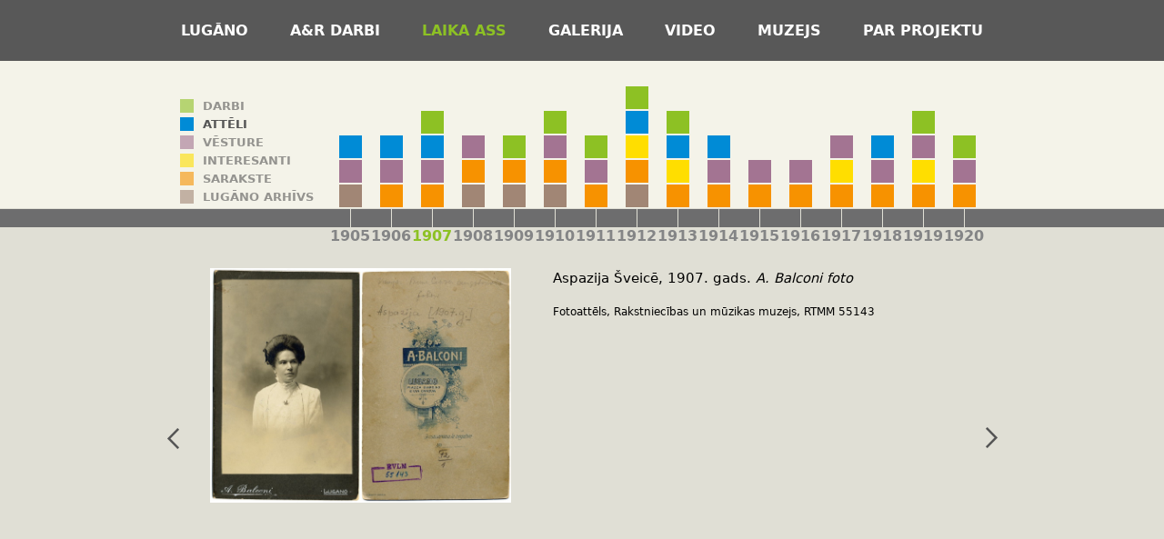

--- FILE ---
content_type: text/html; charset=utf-8
request_url: http://arlugano.lv/lv/timeline/show/gallery/1907/4
body_size: 5217
content:
<!DOCTYPE html>
<html lang="lv">
<head>
    <meta charset="utf-8" />
    <meta http-equiv="X-UA-Compatible" content="IE=11" />
    <meta name="description" content=" " />
    <meta name="keywords" content="aspazija, rainis, lugāno, kastaņola, lugano, kastanola, kastanjola, muzejs" />
    <title>Aspazijas un Raiņa virtuālais muzejs Lugāno | Laika ass</title>
    <link href="/Content/normalize.min.css" rel="stylesheet" />
    <link href="/Content/style.min.css?v=1.0" rel="stylesheet" />
    <link href="/Content/zoom.min.css?v=1.0" rel="stylesheet" />
    <link href="/Content/video-js.min.css?v=1.0" rel="stylesheet" />
    <link href="/Content/videojs-sublime-skin.min.css?v=1.0" rel="stylesheet" />
    
    <script type="text/javascript">
        //if (location.hash.length > 1) location = location.hash.replace('#', '');
        var _first = true, _usejs = false, _uilang = 'lv', _maxw = 1000, _content = null, _intro = false;
        (function (d, g) { d[g] || (d[g] = function (g) { return this.querySelectorAll('.' + g) }, Element.prototype[g] = d[g]) })(document, 'getElementsByClassName');
        (function (i) { var l = window.history.location || window.location; window[i[0]](i[1] + 'popstate', function (e) { onLocationPopState(e, l.href); }, false); })(window.addEventListener ? ['addEventListener', ''] : ['attachEvent', 'on']);
    </script>
    <script type="text/javascript">
        (function (i, s, o, g, r, a, m) {
            i['GoogleAnalyticsObject'] = r; i[r] = i[r] || function () {
                (i[r].q = i[r].q || []).push(arguments)
            }, i[r].l = 1 * new Date(); a = s.createElement(o),
            m = s.getElementsByTagName(o)[0]; a.async = 1; a.src = g; m.parentNode.insertBefore(a, m)
        })(window, document, 'script', '//www.google-analytics.com/analytics.js', 'ga');
        ga('create', 'UA-2818381-38', 'auto');
        ga('send', 'pageview');
    </script>
    <!--[if lt IE 9]><script src="/Scripts/jquery-1.11.3.min.js"></script><![endif]-->
    <!--[if gt IE 8]><!-->
    <script src="/Scripts/jquery-2.1.4.min.js?v=1.0"></script>
    <!--<![endif]-->
    <script src="/Scripts/transition.min.js?v=1.0"></script>
    <script src="/Scripts/history.min.js?v=1.0"></script>
    <script src="/Scripts/colorbox/jquery.colorbox-min.js?v=1.0"></script>
        <script src="/Scripts/colorbox/i18n/jquery.colorbox-lv.js?v=1.0"></script>
    <script src="/Scripts/zoom.min.js?v=1.0"></script>
    <script src="/Scripts/video.js?v=1.0"></script>
    <script>
        videojs.options.flash.swf = '/Content/video-js.swf';
videojs.addLanguage("lv",{
 "Play": "Atskaņot",
 "Pause": "Apturēt",
 "Current Time": "Šobrīd",
 "Duration Time": "Ilgums",
 "Remaining Time": "Atlikušais laiks",
 "Stream Type": "Datu plūsmas tips",
 "LIVE": "Tiešraide",
 "Loaded": "Ielādēti",
 "Progress": "Progress",
 "Fullscreen": "Pilnekrāna režīms",
 "Non-Fullscreen": "Iekļautais režīms",
 "Mute": "Izslēgt skaņu",
 "Unmuted": "Ieslēgt skaņu",
 "Playback Rate": "Atskaņošanas ātrums",
 "Subtitles": "Subtitri",
 "subtitles off": "Subtitri izslēgti",
 "Captions": "Apraksti",
 "captions off": "Apraksti izslēgti",
 "Chapters": "Nodaļas",
 "You aborted the video playback":
    "Jūs pārtraucāt video atskaņošanu",
 "A network error caused the video download to fail part-way.":
    "Video lejupielāde neizdevās tīkla kļūdas dēļ.",
 "The video could not be loaded, either because the server or network failed or because the format is not supported.":
    "Neizdevās ielādēt video vai nu tīkla kļūdas dēļ, vai arī jūsu pārlūks neatbalsta pieejamos video formātus.",
 "The video playback was aborted due to a corruption problem or because the video used features your browser did not support.":
    "Neizdevās ielādēt video vai nu bojāta video faila dēļ, vai arī jūsu pārlūks neatbalsta pieejamos video formātus.",
 "No compatible source was found for this video.":
    "Netika atrasts saderīgs video formāts."
});    </script>
    <script src="/Scripts/main.js?v=1.0"></script>
</head>
<body oncontextmenu="return false;">
    <div id="app-container" class="table full-width full-height timeline">
        <nav id="app-main-navigation" class="table-row center">
            <ul>

                <li>
                    <a href="/lv"
                       class=" navigation-item">
                        Lugāno
                    </a>
                </li>
                <li>
                    <a href="/lv/literature"
                       class=" navigation-item">
                        A&amp;R darbi
                    </a>
                </li>
                <li>
                    <a href="/lv/timeline"
                       class="active navigation-item">
                        Laika ass
                    </a>
                </li>
                <li>
                    <a href="/lv/gallery"
                       class=" navigation-item">
                        Galerija
                    </a>
                </li>
                <li>
                    <a href="/lv/media"
                       class=" navigation-item">
                        Video
                    </a>
                </li>
                <li>
                    <a href="/lv/museum"
                       class=" navigation-item">
                        Muzejs
                    </a>
                </li>
                <li>
                    <a href="/lv/about"
                       class=" navigation-item">
                        Par projektu
                    </a>
                </li>
            </ul>
        </nav>
        <div id="app-content-outer" class="table-row full-height">
            <div id="app-content-inner" class="table-cell not-full-height">
                
<div id="top-content-outer" class="full-width">
    <div id="top-content" class="limited-page-width center">
        <ul id="timeline-label-wrapper" class="inline-block">
            <li id="timeline-row-literature-label" class="">Darbi</li>
            <li id="timeline-row-gallery-label" class="">Attēli</li>
            <li id="timeline-row-history-label" class="">Vēsture</li>
            <li id="timeline-row-interesting-label" class="">Interesanti</li>
            <li id="timeline-row-correspondence-label" class="">Sarakste</li>
            <li id="timeline-row-archive-label" class="">Lugāno arhīvs</li>
        </ul>
        <div id="timeline-wrapper" class="inline-block">

                    <div id="timeline-row-literature">
<div class="timeline-block disabled inline-block">&nbsp;</div><div class="timeline-block disabled inline-block">&nbsp;</div><a class="timeline-block enabled inline-block" data-index="1" data-year="1907" href="/lv/timeline/show/literature/1907/1" style="top:54px;">&#160;</a><a class="timeline-block enabled inline-block hidden" data-index="2" data-year="1907" href="/lv/timeline/show/literature/1907/2" style="top:54px;">&#160;</a><div class="timeline-block disabled inline-block">&nbsp;</div><a class="timeline-block enabled inline-block" data-index="1" data-year="1909" href="/lv/timeline/show/literature/1909/1" style="top:81px;">&#160;</a><a class="timeline-block enabled inline-block hidden" data-index="2" data-year="1909" href="/lv/timeline/show/literature/1909/2" style="top:81px;">&#160;</a><a class="timeline-block enabled inline-block hidden" data-index="3" data-year="1909" href="/lv/timeline/show/literature/1909/3" style="top:81px;">&#160;</a><a class="timeline-block enabled inline-block hidden" data-index="4" data-year="1909" href="/lv/timeline/show/literature/1909/4" style="top:81px;">&#160;</a><a class="timeline-block enabled inline-block hidden" data-index="5" data-year="1909" href="/lv/timeline/show/literature/1909/5" style="top:81px;">&#160;</a><a class="timeline-block enabled inline-block" data-index="1" data-year="1910" href="/lv/timeline/show/literature/1910/1" style="top:54px;">&#160;</a><a class="timeline-block enabled inline-block hidden" data-index="2" data-year="1910" href="/lv/timeline/show/literature/1910/2" style="top:54px;">&#160;</a><a class="timeline-block enabled inline-block" data-index="1" data-year="1911" href="/lv/timeline/show/literature/1911/1" style="top:81px;">&#160;</a><a class="timeline-block enabled inline-block" data-index="1" data-year="1912" href="/lv/timeline/show/literature/1912/1" style="top:27px;">&#160;</a><a class="timeline-block enabled inline-block hidden" data-index="2" data-year="1912" href="/lv/timeline/show/literature/1912/2" style="top:27px;">&#160;</a><a class="timeline-block enabled inline-block hidden" data-index="3" data-year="1912" href="/lv/timeline/show/literature/1912/3" style="top:27px;">&#160;</a><a class="timeline-block enabled inline-block" data-index="1" data-year="1913" href="/lv/timeline/show/literature/1913/1" style="top:54px;">&#160;</a><div class="timeline-block disabled inline-block">&nbsp;</div><div class="timeline-block disabled inline-block">&nbsp;</div><div class="timeline-block disabled inline-block">&nbsp;</div><div class="timeline-block disabled inline-block">&nbsp;</div><div class="timeline-block disabled inline-block">&nbsp;</div><a class="timeline-block enabled inline-block" data-index="1" data-year="1919" href="/lv/timeline/show/literature/1919/1" style="top:54px;">&#160;</a><a class="timeline-block enabled inline-block hidden" data-index="2" data-year="1919" href="/lv/timeline/show/literature/1919/2" style="top:54px;">&#160;</a><a class="timeline-block enabled inline-block hidden" data-index="3" data-year="1919" href="/lv/timeline/show/literature/1919/3" style="top:54px;">&#160;</a><a class="timeline-block enabled inline-block hidden" data-index="4" data-year="1919" href="/lv/timeline/show/literature/1919/4" style="top:54px;">&#160;</a><a class="timeline-block enabled inline-block" data-index="1" data-year="1920" href="/lv/timeline/show/literature/1920/1" style="top:81px;">&#160;</a>                    </div>
                    <div id="timeline-row-gallery">
<a class="timeline-block enabled inline-block" data-index="1" data-year="1905" href="/lv/timeline/show/gallery/1905/1" style="top:54px;">&#160;</a><a class="timeline-block enabled inline-block" data-index="1" data-year="1906" href="/lv/timeline/show/gallery/1906/1" style="top:54px;">&#160;</a><a class="timeline-block enabled inline-block hidden" data-index="2" data-year="1906" href="/lv/timeline/show/gallery/1906/2" style="top:54px;">&#160;</a><a class="timeline-block enabled inline-block" data-index="1" data-year="1907" href="/lv/timeline/show/gallery/1907/1" style="top:54px;">&#160;</a><a class="timeline-block enabled inline-block hidden" data-index="2" data-year="1907" href="/lv/timeline/show/gallery/1907/2" style="top:54px;">&#160;</a><a class="timeline-block enabled inline-block hidden" data-index="3" data-year="1907" href="/lv/timeline/show/gallery/1907/3" style="top:54px;">&#160;</a><a class="timeline-block enabled inline-block hidden" data-index="4" data-year="1907" href="/lv/timeline/show/gallery/1907/4" style="top:54px;">&#160;</a><a class="timeline-block enabled inline-block hidden" data-index="5" data-year="1907" href="/lv/timeline/show/gallery/1907/5" style="top:54px;">&#160;</a><a class="timeline-block enabled inline-block hidden" data-index="6" data-year="1907" href="/lv/timeline/show/gallery/1907/6" style="top:54px;">&#160;</a><div class="timeline-block disabled inline-block">&nbsp;</div><div class="timeline-block disabled inline-block">&nbsp;</div><div class="timeline-block disabled inline-block">&nbsp;</div><div class="timeline-block disabled inline-block">&nbsp;</div><a class="timeline-block enabled inline-block" data-index="1" data-year="1912" href="/lv/timeline/show/gallery/1912/1" style="top:27px;">&#160;</a><a class="timeline-block enabled inline-block hidden" data-index="2" data-year="1912" href="/lv/timeline/show/gallery/1912/2" style="top:27px;">&#160;</a><a class="timeline-block enabled inline-block hidden" data-index="3" data-year="1912" href="/lv/timeline/show/gallery/1912/3" style="top:27px;">&#160;</a><a class="timeline-block enabled inline-block" data-index="1" data-year="1913" href="/lv/timeline/show/gallery/1913/1" style="top:54px;">&#160;</a><a class="timeline-block enabled inline-block" data-index="1" data-year="1914" href="/lv/timeline/show/gallery/1914/1" style="top:54px;">&#160;</a><a class="timeline-block enabled inline-block hidden" data-index="2" data-year="1914" href="/lv/timeline/show/gallery/1914/2" style="top:54px;">&#160;</a><a class="timeline-block enabled inline-block hidden" data-index="3" data-year="1914" href="/lv/timeline/show/gallery/1914/3" style="top:54px;">&#160;</a><div class="timeline-block disabled inline-block">&nbsp;</div><div class="timeline-block disabled inline-block">&nbsp;</div><div class="timeline-block disabled inline-block">&nbsp;</div><a class="timeline-block enabled inline-block" data-index="1" data-year="1918" href="/lv/timeline/show/gallery/1918/1" style="top:54px;">&#160;</a><a class="timeline-block enabled inline-block hidden" data-index="2" data-year="1918" href="/lv/timeline/show/gallery/1918/2" style="top:54px;">&#160;</a><div class="timeline-block disabled inline-block">&nbsp;</div><div class="timeline-block disabled inline-block">&nbsp;</div>                    </div>
                    <div id="timeline-row-history">
<a class="timeline-block enabled inline-block" data-index="1" data-year="1905" href="/lv/timeline/show/history/1905/1" style="top:54px;">&#160;</a><a class="timeline-block enabled inline-block hidden" data-index="2" data-year="1905" href="/lv/timeline/show/history/1905/2" style="top:54px;">&#160;</a><a class="timeline-block enabled inline-block" data-index="1" data-year="1906" href="/lv/timeline/show/history/1906/1" style="top:54px;">&#160;</a><a class="timeline-block enabled inline-block" data-index="1" data-year="1907" href="/lv/timeline/show/history/1907/1" style="top:54px;">&#160;</a><a class="timeline-block enabled inline-block" data-index="1" data-year="1908" href="/lv/timeline/show/history/1908/1" style="top:27px;">&#160;</a><div class="timeline-block disabled inline-block">&nbsp;</div><a class="timeline-block enabled inline-block" data-index="1" data-year="1910" href="/lv/timeline/show/history/1910/1" style="top:27px;">&#160;</a><a class="timeline-block enabled inline-block" data-index="1" data-year="1911" href="/lv/timeline/show/history/1911/1" style="top:54px;">&#160;</a><div class="timeline-block disabled inline-block">&nbsp;</div><div class="timeline-block disabled inline-block">&nbsp;</div><a class="timeline-block enabled inline-block" data-index="1" data-year="1914" href="/lv/timeline/show/history/1914/1" style="top:54px;">&#160;</a><a class="timeline-block enabled inline-block hidden" data-index="2" data-year="1914" href="/lv/timeline/show/history/1914/2" style="top:54px;">&#160;</a><a class="timeline-block enabled inline-block" data-index="1" data-year="1915" href="/lv/timeline/show/history/1915/1" style="top:54px;">&#160;</a><a class="timeline-block enabled inline-block hidden" data-index="2" data-year="1915" href="/lv/timeline/show/history/1915/2" style="top:54px;">&#160;</a><a class="timeline-block enabled inline-block" data-index="1" data-year="1916" href="/lv/timeline/show/history/1916/1" style="top:54px;">&#160;</a><a class="timeline-block enabled inline-block" data-index="1" data-year="1917" href="/lv/timeline/show/history/1917/1" style="top:27px;">&#160;</a><a class="timeline-block enabled inline-block hidden" data-index="2" data-year="1917" href="/lv/timeline/show/history/1917/2" style="top:27px;">&#160;</a><a class="timeline-block enabled inline-block hidden" data-index="3" data-year="1917" href="/lv/timeline/show/history/1917/3" style="top:27px;">&#160;</a><a class="timeline-block enabled inline-block hidden" data-index="4" data-year="1917" href="/lv/timeline/show/history/1917/4" style="top:27px;">&#160;</a><a class="timeline-block enabled inline-block" data-index="1" data-year="1918" href="/lv/timeline/show/history/1918/1" style="top:54px;">&#160;</a><a class="timeline-block enabled inline-block hidden" data-index="2" data-year="1918" href="/lv/timeline/show/history/1918/2" style="top:54px;">&#160;</a><a class="timeline-block enabled inline-block hidden" data-index="3" data-year="1918" href="/lv/timeline/show/history/1918/3" style="top:54px;">&#160;</a><a class="timeline-block enabled inline-block hidden" data-index="4" data-year="1918" href="/lv/timeline/show/history/1918/4" style="top:54px;">&#160;</a><a class="timeline-block enabled inline-block hidden" data-index="5" data-year="1918" href="/lv/timeline/show/history/1918/5" style="top:54px;">&#160;</a><a class="timeline-block enabled inline-block hidden" data-index="6" data-year="1918" href="/lv/timeline/show/history/1918/6" style="top:54px;">&#160;</a><a class="timeline-block enabled inline-block hidden" data-index="7" data-year="1918" href="/lv/timeline/show/history/1918/7" style="top:54px;">&#160;</a><a class="timeline-block enabled inline-block" data-index="1" data-year="1919" href="/lv/timeline/show/history/1919/1" style="top:27px;">&#160;</a><a class="timeline-block enabled inline-block hidden" data-index="2" data-year="1919" href="/lv/timeline/show/history/1919/2" style="top:27px;">&#160;</a><a class="timeline-block enabled inline-block hidden" data-index="3" data-year="1919" href="/lv/timeline/show/history/1919/3" style="top:27px;">&#160;</a><a class="timeline-block enabled inline-block hidden" data-index="4" data-year="1919" href="/lv/timeline/show/history/1919/4" style="top:27px;">&#160;</a><a class="timeline-block enabled inline-block hidden" data-index="5" data-year="1919" href="/lv/timeline/show/history/1919/5" style="top:27px;">&#160;</a><a class="timeline-block enabled inline-block" data-index="1" data-year="1920" href="/lv/timeline/show/history/1920/1" style="top:54px;">&#160;</a><a class="timeline-block enabled inline-block hidden" data-index="2" data-year="1920" href="/lv/timeline/show/history/1920/2" style="top:54px;">&#160;</a><a class="timeline-block enabled inline-block hidden" data-index="3" data-year="1920" href="/lv/timeline/show/history/1920/3" style="top:54px;">&#160;</a><a class="timeline-block enabled inline-block hidden" data-index="4" data-year="1920" href="/lv/timeline/show/history/1920/4" style="top:54px;">&#160;</a><a class="timeline-block enabled inline-block hidden" data-index="5" data-year="1920" href="/lv/timeline/show/history/1920/5" style="top:54px;">&#160;</a>                    </div>
                    <div id="timeline-row-interesting">
<div class="timeline-block disabled inline-block">&nbsp;</div><div class="timeline-block disabled inline-block">&nbsp;</div><div class="timeline-block disabled inline-block">&nbsp;</div><div class="timeline-block disabled inline-block">&nbsp;</div><div class="timeline-block disabled inline-block">&nbsp;</div><div class="timeline-block disabled inline-block">&nbsp;</div><div class="timeline-block disabled inline-block">&nbsp;</div><a class="timeline-block enabled inline-block" data-index="1" data-year="1912" href="/lv/timeline/show/interesting/1912/1" style="top:0px;">&#160;</a><a class="timeline-block enabled inline-block hidden" data-index="2" data-year="1912" href="/lv/timeline/show/interesting/1912/2" style="top:0px;">&#160;</a><a class="timeline-block enabled inline-block" data-index="1" data-year="1913" href="/lv/timeline/show/interesting/1913/1" style="top:27px;">&#160;</a><a class="timeline-block enabled inline-block hidden" data-index="2" data-year="1913" href="/lv/timeline/show/interesting/1913/2" style="top:27px;">&#160;</a><div class="timeline-block disabled inline-block">&nbsp;</div><div class="timeline-block disabled inline-block">&nbsp;</div><div class="timeline-block disabled inline-block">&nbsp;</div><a class="timeline-block enabled inline-block" data-index="1" data-year="1917" href="/lv/timeline/show/interesting/1917/1" style="top:27px;">&#160;</a><a class="timeline-block enabled inline-block hidden" data-index="2" data-year="1917" href="/lv/timeline/show/interesting/1917/2" style="top:27px;">&#160;</a><div class="timeline-block disabled inline-block">&nbsp;</div><a class="timeline-block enabled inline-block" data-index="1" data-year="1919" href="/lv/timeline/show/interesting/1919/1" style="top:27px;">&#160;</a><div class="timeline-block disabled inline-block">&nbsp;</div>                    </div>
                    <div id="timeline-row-correspondence">
<div class="timeline-block disabled inline-block">&nbsp;</div><a class="timeline-block enabled inline-block" data-index="1" data-year="1906" href="/lv/timeline/show/correspondence/1906/1" style="top:27px;">&#160;</a><a class="timeline-block enabled inline-block hidden" data-index="2" data-year="1906" href="/lv/timeline/show/correspondence/1906/2" style="top:27px;">&#160;</a><a class="timeline-block enabled inline-block hidden" data-index="3" data-year="1906" href="/lv/timeline/show/correspondence/1906/3" style="top:27px;">&#160;</a><a class="timeline-block enabled inline-block" data-index="1" data-year="1907" href="/lv/timeline/show/correspondence/1907/1" style="top:27px;">&#160;</a><a class="timeline-block enabled inline-block hidden" data-index="2" data-year="1907" href="/lv/timeline/show/correspondence/1907/2" style="top:27px;">&#160;</a><a class="timeline-block enabled inline-block hidden" data-index="3" data-year="1907" href="/lv/timeline/show/correspondence/1907/3" style="top:27px;">&#160;</a><a class="timeline-block enabled inline-block hidden" data-index="4" data-year="1907" href="/lv/timeline/show/correspondence/1907/4" style="top:27px;">&#160;</a><a class="timeline-block enabled inline-block" data-index="1" data-year="1908" href="/lv/timeline/show/correspondence/1908/1" style="top:0px;">&#160;</a><a class="timeline-block enabled inline-block hidden" data-index="2" data-year="1908" href="/lv/timeline/show/correspondence/1908/2" style="top:0px;">&#160;</a><a class="timeline-block enabled inline-block" data-index="1" data-year="1909" href="/lv/timeline/show/correspondence/1909/1" style="top:0px;">&#160;</a><a class="timeline-block enabled inline-block hidden" data-index="2" data-year="1909" href="/lv/timeline/show/correspondence/1909/2" style="top:0px;">&#160;</a><a class="timeline-block enabled inline-block hidden" data-index="3" data-year="1909" href="/lv/timeline/show/correspondence/1909/3" style="top:0px;">&#160;</a><a class="timeline-block enabled inline-block hidden" data-index="4" data-year="1909" href="/lv/timeline/show/correspondence/1909/4" style="top:0px;">&#160;</a><a class="timeline-block enabled inline-block" data-index="1" data-year="1910" href="/lv/timeline/show/correspondence/1910/1" style="top:0px;">&#160;</a><a class="timeline-block enabled inline-block hidden" data-index="2" data-year="1910" href="/lv/timeline/show/correspondence/1910/2" style="top:0px;">&#160;</a><a class="timeline-block enabled inline-block hidden" data-index="3" data-year="1910" href="/lv/timeline/show/correspondence/1910/3" style="top:0px;">&#160;</a><a class="timeline-block enabled inline-block" data-index="1" data-year="1911" href="/lv/timeline/show/correspondence/1911/1" style="top:27px;">&#160;</a><a class="timeline-block enabled inline-block hidden" data-index="2" data-year="1911" href="/lv/timeline/show/correspondence/1911/2" style="top:27px;">&#160;</a><a class="timeline-block enabled inline-block hidden" data-index="3" data-year="1911" href="/lv/timeline/show/correspondence/1911/3" style="top:27px;">&#160;</a><a class="timeline-block enabled inline-block hidden" data-index="4" data-year="1911" href="/lv/timeline/show/correspondence/1911/4" style="top:27px;">&#160;</a><a class="timeline-block enabled inline-block" data-index="1" data-year="1912" href="/lv/timeline/show/correspondence/1912/1" style="top:0px;">&#160;</a><a class="timeline-block enabled inline-block hidden" data-index="2" data-year="1912" href="/lv/timeline/show/correspondence/1912/2" style="top:0px;">&#160;</a><a class="timeline-block enabled inline-block hidden" data-index="3" data-year="1912" href="/lv/timeline/show/correspondence/1912/3" style="top:0px;">&#160;</a><a class="timeline-block enabled inline-block hidden" data-index="4" data-year="1912" href="/lv/timeline/show/correspondence/1912/4" style="top:0px;">&#160;</a><a class="timeline-block enabled inline-block" data-index="1" data-year="1913" href="/lv/timeline/show/correspondence/1913/1" style="top:27px;">&#160;</a><a class="timeline-block enabled inline-block hidden" data-index="2" data-year="1913" href="/lv/timeline/show/correspondence/1913/2" style="top:27px;">&#160;</a><a class="timeline-block enabled inline-block hidden" data-index="3" data-year="1913" href="/lv/timeline/show/correspondence/1913/3" style="top:27px;">&#160;</a><a class="timeline-block enabled inline-block hidden" data-index="4" data-year="1913" href="/lv/timeline/show/correspondence/1913/4" style="top:27px;">&#160;</a><a class="timeline-block enabled inline-block hidden" data-index="5" data-year="1913" href="/lv/timeline/show/correspondence/1913/5" style="top:27px;">&#160;</a><a class="timeline-block enabled inline-block hidden" data-index="6" data-year="1913" href="/lv/timeline/show/correspondence/1913/6" style="top:27px;">&#160;</a><a class="timeline-block enabled inline-block hidden" data-index="7" data-year="1913" href="/lv/timeline/show/correspondence/1913/7" style="top:27px;">&#160;</a><a class="timeline-block enabled inline-block" data-index="1" data-year="1914" href="/lv/timeline/show/correspondence/1914/1" style="top:27px;">&#160;</a><a class="timeline-block enabled inline-block hidden" data-index="2" data-year="1914" href="/lv/timeline/show/correspondence/1914/2" style="top:27px;">&#160;</a><a class="timeline-block enabled inline-block hidden" data-index="3" data-year="1914" href="/lv/timeline/show/correspondence/1914/3" style="top:27px;">&#160;</a><a class="timeline-block enabled inline-block hidden" data-index="4" data-year="1914" href="/lv/timeline/show/correspondence/1914/4" style="top:27px;">&#160;</a><a class="timeline-block enabled inline-block hidden" data-index="5" data-year="1914" href="/lv/timeline/show/correspondence/1914/5" style="top:27px;">&#160;</a><a class="timeline-block enabled inline-block" data-index="1" data-year="1915" href="/lv/timeline/show/correspondence/1915/1" style="top:27px;">&#160;</a><a class="timeline-block enabled inline-block hidden" data-index="2" data-year="1915" href="/lv/timeline/show/correspondence/1915/2" style="top:27px;">&#160;</a><a class="timeline-block enabled inline-block hidden" data-index="3" data-year="1915" href="/lv/timeline/show/correspondence/1915/3" style="top:27px;">&#160;</a><a class="timeline-block enabled inline-block hidden" data-index="4" data-year="1915" href="/lv/timeline/show/correspondence/1915/4" style="top:27px;">&#160;</a><a class="timeline-block enabled inline-block" data-index="1" data-year="1916" href="/lv/timeline/show/correspondence/1916/1" style="top:27px;">&#160;</a><a class="timeline-block enabled inline-block" data-index="1" data-year="1917" href="/lv/timeline/show/correspondence/1917/1" style="top:27px;">&#160;</a><a class="timeline-block enabled inline-block hidden" data-index="2" data-year="1917" href="/lv/timeline/show/correspondence/1917/2" style="top:27px;">&#160;</a><a class="timeline-block enabled inline-block" data-index="1" data-year="1918" href="/lv/timeline/show/correspondence/1918/1" style="top:27px;">&#160;</a><a class="timeline-block enabled inline-block" data-index="1" data-year="1919" href="/lv/timeline/show/correspondence/1919/1" style="top:27px;">&#160;</a><a class="timeline-block enabled inline-block hidden" data-index="2" data-year="1919" href="/lv/timeline/show/correspondence/1919/2" style="top:27px;">&#160;</a><a class="timeline-block enabled inline-block hidden" data-index="3" data-year="1919" href="/lv/timeline/show/correspondence/1919/3" style="top:27px;">&#160;</a><a class="timeline-block enabled inline-block" data-index="1" data-year="1920" href="/lv/timeline/show/correspondence/1920/1" style="top:27px;">&#160;</a><a class="timeline-block enabled inline-block hidden" data-index="2" data-year="1920" href="/lv/timeline/show/correspondence/1920/2" style="top:27px;">&#160;</a>                    </div>
                    <div id="timeline-row-archive">
<a class="timeline-block enabled inline-block" data-index="1" data-year="1905" href="/lv/timeline/show/archive/1905/1" style="top:0px;">&#160;</a><div class="timeline-block disabled inline-block">&nbsp;</div><div class="timeline-block disabled inline-block">&nbsp;</div><a class="timeline-block enabled inline-block" data-index="1" data-year="1908" href="/lv/timeline/show/archive/1908/1" style="top:0px;">&#160;</a><a class="timeline-block enabled inline-block" data-index="1" data-year="1909" href="/lv/timeline/show/archive/1909/1" style="top:0px;">&#160;</a><a class="timeline-block enabled inline-block hidden" data-index="2" data-year="1909" href="/lv/timeline/show/archive/1909/2" style="top:0px;">&#160;</a><a class="timeline-block enabled inline-block" data-index="1" data-year="1910" href="/lv/timeline/show/archive/1910/1" style="top:0px;">&#160;</a><div class="timeline-block disabled inline-block">&nbsp;</div><a class="timeline-block enabled inline-block" data-index="1" data-year="1912" href="/lv/timeline/show/archive/1912/1" style="top:0px;">&#160;</a><div class="timeline-block disabled inline-block">&nbsp;</div><div class="timeline-block disabled inline-block">&nbsp;</div><div class="timeline-block disabled inline-block">&nbsp;</div><div class="timeline-block disabled inline-block">&nbsp;</div><div class="timeline-block disabled inline-block">&nbsp;</div><div class="timeline-block disabled inline-block">&nbsp;</div><div class="timeline-block disabled inline-block">&nbsp;</div><div class="timeline-block disabled inline-block">&nbsp;</div>                    </div>

        </div>
    </div>
</div>
<div id="middle-content-outer" class="full-width">
    <div id="middle-content-inner" class="limited-page-width center">
        <div class="inline-block year-label-dummy">&nbsp;</div>
<div class="inline-block year-label " title="1905">1905</div><div class="inline-block year-label " title="1906">1906</div><div class="inline-block year-label active" title="1907">1907</div><div class="inline-block year-label " title="1908">1908</div><div class="inline-block year-label " title="1909">1909</div><div class="inline-block year-label " title="1910">1910</div><div class="inline-block year-label " title="1911">1911</div><div class="inline-block year-label " title="1912">1912</div><div class="inline-block year-label " title="1913">1913</div><div class="inline-block year-label " title="1914">1914</div><div class="inline-block year-label " title="1915">1915</div><div class="inline-block year-label " title="1916">1916</div><div class="inline-block year-label " title="1917">1917</div><div class="inline-block year-label " title="1918">1918</div><div class="inline-block year-label " title="1919">1919</div><div class="inline-block year-label " title="1920">1920</div>
    </div>
</div>

<div id="bottom-content-outer" class="full-width">
    <div id="bottom-content" class="limited-page-width hide-onload">
    <div class="modal-container hide-onload full-height timeline">
            <div class="modal-media center">
                <img src="/Content/Media/RTMM/RTMM_55143.jpg" alt="" data-action="zoom">
            </div>
        <article class="modal-description">
            <p>
          Aspazija Šveicē, 1907. gads. <i>A. Balconi foto</i></p><p class="media-copyright">Fotoattēls, Rakstniecības un mūzikas muzejs, RTMM 55143</p>
        </article>
    </div>
    </div>
</div>

            </div>
           
        </div>
    </div>
</body>
</html>


--- FILE ---
content_type: text/html; charset=utf-8
request_url: http://arlugano.lv/lv/timeline/fullview/gallery/1907/4
body_size: 412
content:
    <div class="modal-container hide-onload full-height timeline">
            <div class="modal-media center">
                <img src="/Content/Media/RTMM/RTMM_55143.jpg" alt="" data-action="zoom">
            </div>
        <article class="modal-description">
            <p>
          Aspazija Šveicē, 1907. gads. <i>A. Balconi foto</i></p><p class="media-copyright">Fotoattēls, Rakstniecības un mūzikas muzejs, RTMM 55143</p>
        </article>
    </div>


--- FILE ---
content_type: text/css
request_url: http://arlugano.lv/Content/style.min.css?v=1.0
body_size: 4980
content:
body{font-family:'Segoe UI',Frutiger,'Frutiger Linotype','Dejavu Sans','Helvetica Neue',Geneva,Arial,sans-serif;min-height:100%;height:100%;font-size:12pt;margin:0;padding:0;background-color:#f4f3e9;-moz-user-select:none;-ms-user-select:none;-webkit-user-select:none;user-select:none}body.noscroll{overflow:hidden}html{height:100%;overflow-y:scroll;background-color:#e0dfd5}#app-container.panorama{overflow:hidden}#app-container.timeline{background-color:#e0dfd5}#app-container.gallery,#app-container.literature,#app-container.museum,#app-container.about,#app-container.media{background-color:#f4f3e9}#app-main-navigation{font-size:12pt;font-weight:bold;text-transform:uppercase;background-color:#585858}#app-main-navigation ul{margin:0 auto;padding:1.5em 0;width:1000px}.modal-title #app-main-navigation ul{opacity:0}#app-main-navigation li{list-style:none;display:inline}#app-main-navigation a{color:#fefefe;margin:0 20px;white-space:nowrap}#app-main-navigation a.active,#app-main-navigation a:active{color:#8dc124}#app-content-inner{min-height:100%}#main-content{margin:auto;white-space:nowrap;background-color:#e0dfd5;position:relative}#left-content{background-color:#e0dfd5;float:left;white-space:normal}#left-content ul{width:110px;float:right;padding:50px 0 0 0;padding:30px 0 0 0;margin:0}#left-content li{list-style:none;padding:7px 0;border-top:1px solid #585858;width:100%}#left-content li:first-child{border-top:none}#left-content a{color:#585858;font-size:12pt;text-transform:uppercase;font-weight:bold}#left-content a.active,#left-content a:active,#middle-content-inner .year-label.active{color:#8dc124}#right-content{white-space:normal;overflow:hidden;padding:55px;padding:35px 55px 55px 35px;background-color:#f4f3e9;-moz-box-sizing:border-box;-webkit-box-sizing:border-box;box-sizing:border-box;font-size:11pt;-moz-user-select:text;-ms-user-select:text;-webkit-user-select:text;user-select:text}.textblock a,.modal-container a,.modal-description a{text-decoration:none;color:#4285f4}#top-content-outer{background-color:#f4f3e9}#top-content{white-space:nowrap}#middle-content-outer{background-color:#6d6d6e}#middle-content-inner{height:20px;max-height:20px;margin-top:1px;white-space:nowrap}#bottom-content-outer{background-color:#e0dfd5;padding:60px 0}#timeline-wrapper{margin:auto;white-space:nowrap;font-size:0;position:relative}#timeline-wrapper .timeline-block{width:25px;height:25px;margin:1px 10px;position:relative}#timeline-wrapper .timeline-block.disabled{background-color:#b4b5b6;height:0}#timeline-wrapper #timeline-row-literature .timeline-block.enabled,#timeline-label-wrapper li#timeline-row-literature-label::before{background-color:#8dc124}#timeline-wrapper #timeline-row-gallery .timeline-block.enabled,#timeline-label-wrapper li#timeline-row-gallery-label::before{background-color:#008bd6}#timeline-wrapper #timeline-row-history .timeline-block.enabled,#timeline-label-wrapper li#timeline-row-history-label::before{background-color:#a37492}#timeline-wrapper #timeline-row-interesting .timeline-block.enabled,#timeline-label-wrapper li#timeline-row-interesting-label::before{background-color:#ffde00}#timeline-wrapper #timeline-row-correspondence .timeline-block.enabled,#timeline-label-wrapper li#timeline-row-correspondence-label::before{background-color:#f79200}#timeline-wrapper #timeline-row-archive .timeline-block.enabled,#timeline-label-wrapper li#timeline-row-archive-label::before{background-color:#a18675}#timeline-label-wrapper{display:inline-block;font-size:10pt;text-align:left;margin:0;top:0;left:0;padding:0;vertical-align:bottom}#timeline-label-wrapper li{font-weight:bold;text-transform:uppercase;list-style:none;margin:5px 0;padding:0;color:#555;width:160px;opacity:.6}#timeline-label-wrapper li.active{opacity:1}#timeline-label-wrapper li::before{content:' ';display:inline-block;position:relative;width:15px;height:15px;margin:0 10px 0 0;vertical-align:bottom}#middle-content-inner .year-label-dummy{width:160px}#middle-content-inner .year-label{position:relative;width:45px;height:100%;text-transform:uppercase;font-weight:bold;color:#848586;font-size:12pt}#middle-content-inner .year-label:before{content:' ';height:100%;width:1px;background-color:#e0dfd5;display:block;position:relative;left:50%}.timeline .modal-media{float:left;height:100%;width:45%;-moz-box-sizing:border-box;-webkit-box-sizing:border-box;box-sizing:border-box;padding:0 30px 20px 0}.timeline .modal-media img{vertical-align:top}.timeline .modal-description{overflow:hidden;padding:0 10px}#panorama-wrapper-outer{position:absolute;overflow:hidden;height:100%;width:100%}.touchdevice #panorama-wrapper-outer{overflow-x:scroll;-webkit-overflow-scrolling:touch}#panorama-wrapper-inner{position:absolute;bottom:0;height:0;overflow:hidden}#museum-intro-poets{position:absolute;width:102%;right:0}#museum-intro-poets.stick-top{top:0}#museum-intro-poets.stick-bottom{bottom:0}#museum-intro-title{background-image:url(/Content/Media/Panorama/Title.png);background-repeat:no-repeat;background-position:center center;background-size:43% auto;position:fixed;bottom:0;left:0;right:0;top:50%}.panorama-image{display:block;margin:auto;height:100%;width:100%;position:absolute}.hotspot{display:block;padding:10px;position:absolute}.hotspot .hotspot-pin{background-color:#c4172a;border-radius:100%;width:13px;height:13px}.hotspot:hover .hotspot-pin{background-color:#8dc124;z-index:649}.hotspot .hotspot-flag{position:absolute;height:90px;left:10px;bottom:10px;display:none;pointer-events:none;z-index:1;opacity:0}.hotspot .hotspot-flag.reversed{right:10px;left:auto;left:initial}.hotspot:hover .hotspot-flag{display:block;opacity:1}#literature-content .book-title{font-weight:bold;color:#585858}#literature-content .modal-image{width:120px;height:270px;vertical-align:top}.literature h2.page-title,.timeline h2.page-title{color:#8dc124}.literature h2.page-title+p,.literature h1.page-title+p,.timeline h2.page-title+p,.page-subtitle{margin-top:0;font-size:11pt;color:#585858}#resource-catalog h2{margin-top:1em}.exposition-wrapper{position:relative;height:170px;display:inline-block}.exposition-wrapper img{height:100%}.exposition-wrapper .hotspot{padding:0;width:0;height:0;cursor:pointer;background:transparent 0 0 repeat scroll url('[data-uri]‌​AA7')}#media-content-list td{padding:10px;vertical-align:top;text-align:justify}.media-image-link{width:140px;height:140px;background-position:center;background-size:auto 100%;background-repeat:no-repeat}.media .modal-media{height:80%}.gallery .modal-media,.panorama .modal-media,.museum .modal-media{height:80%}.gallery .modal-description,.panorama .modal-description,.museum .modal-description{position:absolute;background-color:rgba(224,223,213,.95);-moz-transform:translate(0,83%);-ms-transform:translate(0,83%);-o-transform:translate(0,83%);-webkit-transform:translate(0,83%);transform:translate(0,83%);opacity:.7;padding:10px 60px;font-size:11pt;text-shadow:0 1px 0 rgba(255,255,255,.5);overflow:hidden;text-align:left;left:0;right:0;z-index:5}.gallery .modal-description::after,.panorama .modal-description::after,.museum .modal-description::after{content:' ';position:absolute;top:0;bottom:0;left:0;right:0;pointer-events:none;background:-moz-linear-gradient(top,rgba(224,224,213,0) 0,rgba(224,224,213,.95) 15%,rgba(224,224,213,.95) 100%);background:-webkit-gradient(left top,left bottom,color-stop(0,rgba(224,224,213,0)),color-stop(15%,rgba(224,224,213,.95)),color-stop(100%,rgba(224,224,213,.95)));background:-webkit-linear-gradient(top,rgba(224,224,213,0) 0,rgba(224,224,213,.95) 15%,rgba(224,224,213,.95) 100%);background:-o-linear-gradient(top,rgba(224,224,213,0) 0,rgba(224,224,213,.95) 15%,rgba(224,224,213,.95) 100%);background:-ms-linear-gradient(top,rgba(224,224,213,0) 0,rgba(224,224,213,.95) 15%,rgba(224,224,213,.95) 100%);background:linear-gradient(to bottom,rgba(224,224,213,0) 0,rgba(224,224,213,.95) 15%,rgba(224,224,213,.95) 100%)}body:not(.touchdevice) .gallery .modal-description:hover,.gallery .modal-description.active,body:not(.touchdevice) .panorama .modal-description:hover,.panorama .modal-description.active,body:not(.touchdevice) .museum .modal-description:hover,.museum .modal-description.active{opacity:1;-moz-transform:translate(0,0);-ms-transform:translate(0,0);-o-transform:translate(0,0);-webkit-transform:translate(0,0);transform:translate(0,0);overflow:auto;top:0}body:not(.touchdevice) .gallery .modal-description:hover::after,.gallery .modal-description.active::after,body:not(.touchdevice) .panorama .modal-description:hover::after,.panorama .modal-description.active::after,body:not(.touchdevice) .museum .modal-description:hover::after,.museum .modal-description.active::after{opacity:0}.gallery .modal-description.animated,.panorama .modal-description.animated,.museum .modal-description.animated{-moz-transition:all .3s ease-out;-o-transition:all .3s ease-out;-webkit-transition:all .3s ease-out;transition:all .3s ease-out}.gallery .modal-description p,.panorama .modal-description p,.museum .modal-description p{text-align:left}.hidden{display:none !important}.center{text-align:center}.inline-block{display:inline-block;vertical-align:top}.inline-right{display:inline-block;float:right;vertical-align:top}.full-height{height:100%}.full-width{width:100%}.limited-page-width{max-width:1000px;margin:auto}.limited-left-width{width:200px}.table{display:table}.table-row{display:table-row}.table-cell{display:table-cell}.transition{-webkit-backface-visibility:hidden;-moz-backface-visibility:hidden;backface-visibility:hidden;-moz-transform:translate3d(0,0,0);-ms-transform:translate3d(0,0,0);-o-transform:translate3d(0,0,0);-webkit-transform:translate3d(0,0,0);transform:translate3d(0,0,0)}.transparent{opacity:0}.textblock p{margin:1em 0;text-align:justify}.textblock p:first-child{margin-top:0}a{text-decoration:none;outline:none}a.box-link::before{content:' ';display:inline-block;width:7px;height:7px;background-color:#8dc124;margin-right:7px;margin-bottom:2px;vertical-align:middle}a.box-link-empty{display:inline-block;width:13px;height:13px;background-color:transparent;vertical-align:bottom;margin:5px;background-image:url('/Content/Assets/link_external_blue_x13.png');background-repeat:no-repeat;background-size:100% auto}input,button{outline:none}div[role="button"]{outline:none;cursor:pointer}h1,h2,h3,h4,h5,h6,p{margin:0}ul.no-list{list-style:none;padding:0}ul.gray-list{padding:0}ul.no-list li{margin-right:20px}.modal-container{padding:0 10px}.modal-image{display:inline-block;margin:5px}.modal-media{height:50%;padding:20px 10px;position:relative;white-space:nowrap}.modal-media::before{content:' ';display:inline-block;height:100%;width:0;vertical-align:middle}.modal-media img,.modal-media video:not(.vjs-tech){max-height:100%;max-width:95%;display:inline-block;vertical-align:middle}.modal-media .vjs-error-display div{left:10px;right:10px;white-space:normal}.modal-media[data-length="2"] img{max-width:49%}#image-90b33f92 .modal-media[data-length="2"] img{max-width:30.5%}#image-90b33f92 .modal-media[data-length="2"] img:first-child{max-width:68%}.modal-description{font-size:11pt;line-height:1.5em;-moz-user-select:text;-ms-user-select:text;-webkit-user-select:text;user-select:text}.modal-description p{margin:1em 0;text-align:justify}.modal-description p:first-child,.modal-description h2+p,.textblock h2+p,.textblock h2+ul{margin-top:0}.media-copyright{font-size:.8em}.media-copyright+.media-copyright{margin-top:-1.3em}#modal-window-title{font-size:12pt;font-weight:bold;text-transform:uppercase;background-color:#585858;text-align:center;z-index:30000}#modal-window-title p{color:#fefefe;padding:1.5em 20px}h1.page-title{text-transform:uppercase;color:#585858;font-size:13pt;margin:1em 0 0 0;font-weight:bold}h2.page-title,b.page-title{font-size:12pt;color:#585858}h3.page-title{text-transform:uppercase;color:#585858;font-size:10pt;margin:-5px 0 30px 20px;font-weight:bold}#colorbox,#cboxOverlay,#cboxWrapper{position:absolute;top:0;left:0;overflow:hidden}#cboxWrapper{max-width:none;background-color:#e0dfd5;z-index:35000}.zoom-overlay-open #cboxWrapper,.zoom-overlay-transitioning #cboxWrapper{z-index:auto;z-index:unset}#cboxOverlay{position:fixed;width:100%;height:100%;background:#000;background:#e0dfd5;opacity:1 !important;z-index:10}#cboxMiddleLeft,#cboxBottomLeft{clear:left}#cboxContent{position:relative;overflow:visible}#cboxLoadedContent{overflow:auto;-webkit-overflow-scrolling:touch;margin-bottom:5px;margin-top:5px}#cboxLoadingOverlay,#cboxLoadingGraphic{position:absolute;top:0;left:0;width:100%;height:100%}.cboxPhoto{float:left;margin:auto;border:0;display:block;max-width:none;-ms-interpolation-mode:bicubic}.cboxIframe{width:100%;height:100%;display:block;border:0;padding:0;margin:0}#colorbox,#cboxContent,#cboxLoadedContent{-moz-box-sizing:content-box;-webkit-box-sizing:content-box;box-sizing:content-box}#colorbox{outline:0}#cboxBottomLeft{display:none}#cboxBottomRight{display:none}#cboxMiddleLeft{width:70px}#cboxMiddleRight{width:70px}#cboxError{text-align:center;font-size:10pt;padding:10%;color:#585858}#cboxLoadingGraphic{background:url(/Content/Assets/loading.gif) no-repeat center center}#cboxLoadingOverlay{background:url(/Content/Assets/loading_background.png) no-repeat center center}#cboxCurrent,#cboxTitle{display:none !important}#cboxPrevious,#cboxNext,#cboxSlideshow,#cboxClose{border:0;padding:0;margin:0;overflow:visible;position:absolute;bottom:-29px;width:23px;height:23px;text-indent:-9999px;background-color:transparent;cursor:pointer}#cboxPrevious:active,#cboxNext:active,#cboxSlideshow:active,#cboxClose:active{outline:0}#cboxPrevious{background-image:url('/Content/Assets/modal_previous.png');background-repeat:no-repeat;background-position:center center;top:40%;height:40px;width:40px;left:-40px}#cboxNext{background-image:url('/Content/Assets/modal_next.png');background-repeat:no-repeat;background-position:center center;top:40%;height:40px;width:40px;right:-40px}#cboxClose{right:-60px;top:10px;width:26px;height:26px;padding:3px;background-image:url('/Content/Assets/modal_close.png');background-repeat:no-repeat;background-position:center center}.cboxSlideshow_on #cboxSlideshow{background-position:-125px 0;right:27px}.cboxSlideshow_on #cboxSlideshow:hover{background-position:-150px 0}.cboxSlideshow_off #cboxSlideshow{background-position:-150px -25px;right:27px}.cboxSlideshow_off #cboxSlideshow:hover{background-position:-125px 0}.animated{-webkit-animation-duration:1s;-moz-animation-duration:1s;-o-animation-duration:1s;animation-duration:1s;-webkit-animation-fill-mode:both;-moz-animation-fill-mode:both;-o-animation-fill-mode:both;animation-fill-mode:both}@-moz-keyframes bounceIn{from,20%,40%,60%,80%,to{-webkit-animation-timing-function:cubic-bezier(.215,.61,.355,1);-moz-animation-timing-function:cubic-bezier(.215,.61,.355,1);-o-animation-timing-function:cubic-bezier(.215,.61,.355,1);animation-timing-function:cubic-bezier(.215,.61,.355,1)}0%{opacity:0;-webkit-transform:scale3d(.3,.3,.3);-moz-transform:scale3d(.3,.3,.3);-ms-transform:scale3d(.3,.3,.3);-o-transform:scale3d(.3,.3,.3);transform:scale3d(.3,.3,.3)}20%{-webkit-transform:scale3d(1.4,1.4,1.4);-moz-transform:scale3d(1.4,1.4,1.4);-ms-transform:scale3d(1.4,1.4,1.4);-o-transform:scale3d(1.4,1.4,1.4);transform:scale3d(1.4,1.4,1.4)}40%{-webkit-transform:scale3d(.9,.9,.9);-moz-transform:scale3d(.9,.9,.9);-ms-transform:scale3d(.9,.9,.9);-o-transform:scale3d(.9,.9,.9);transform:scale3d(.9,.9,.9)}60%{opacity:1;-webkit-transform:scale3d(1.03,1.03,1.03);-moz-transform:scale3d(1.03,1.03,1.03);-ms-transform:scale3d(1.03,1.03,1.03);-o-transform:scale3d(1.03,1.03,1.03);transform:scale3d(1.03,1.03,1.03)}80%{-webkit-transform:scale3d(.97,.97,.97);-moz-transform:scale3d(.97,.97,.97);-ms-transform:scale3d(.97,.97,.97);-o-transform:scale3d(.97,.97,.97);transform:scale3d(.97,.97,.97)}to{opacity:1;-webkit-transform:scale3d(1,1,1);-moz-transform:scale3d(1,1,1);-ms-transform:scale3d(1,1,1);-o-transform:scale3d(1,1,1);transform:scale3d(1,1,1)}}@-webkit-keyframes bounceIn{from,20%,40%,60%,80%,to{-webkit-animation-timing-function:cubic-bezier(.215,.61,.355,1);-moz-animation-timing-function:cubic-bezier(.215,.61,.355,1);-o-animation-timing-function:cubic-bezier(.215,.61,.355,1);animation-timing-function:cubic-bezier(.215,.61,.355,1)}0%{opacity:0;-webkit-transform:scale3d(.3,.3,.3);-moz-transform:scale3d(.3,.3,.3);-ms-transform:scale3d(.3,.3,.3);-o-transform:scale3d(.3,.3,.3);transform:scale3d(.3,.3,.3)}20%{-webkit-transform:scale3d(1.4,1.4,1.4);-moz-transform:scale3d(1.4,1.4,1.4);-ms-transform:scale3d(1.4,1.4,1.4);-o-transform:scale3d(1.4,1.4,1.4);transform:scale3d(1.4,1.4,1.4)}40%{-webkit-transform:scale3d(.9,.9,.9);-moz-transform:scale3d(.9,.9,.9);-ms-transform:scale3d(.9,.9,.9);-o-transform:scale3d(.9,.9,.9);transform:scale3d(.9,.9,.9)}60%{opacity:1;-webkit-transform:scale3d(1.03,1.03,1.03);-moz-transform:scale3d(1.03,1.03,1.03);-ms-transform:scale3d(1.03,1.03,1.03);-o-transform:scale3d(1.03,1.03,1.03);transform:scale3d(1.03,1.03,1.03)}80%{-webkit-transform:scale3d(.97,.97,.97);-moz-transform:scale3d(.97,.97,.97);-ms-transform:scale3d(.97,.97,.97);-o-transform:scale3d(.97,.97,.97);transform:scale3d(.97,.97,.97)}to{opacity:1;-webkit-transform:scale3d(1,1,1);-moz-transform:scale3d(1,1,1);-ms-transform:scale3d(1,1,1);-o-transform:scale3d(1,1,1);transform:scale3d(1,1,1)}}@keyframes bounceIn{from,20%,40%,60%,80%,to{-webkit-animation-timing-function:cubic-bezier(.215,.61,.355,1);-moz-animation-timing-function:cubic-bezier(.215,.61,.355,1);-o-animation-timing-function:cubic-bezier(.215,.61,.355,1);animation-timing-function:cubic-bezier(.215,.61,.355,1)}0%{opacity:0;-webkit-transform:scale3d(.3,.3,.3);-moz-transform:scale3d(.3,.3,.3);-ms-transform:scale3d(.3,.3,.3);-o-transform:scale3d(.3,.3,.3);transform:scale3d(.3,.3,.3)}20%{-webkit-transform:scale3d(1.4,1.4,1.4);-moz-transform:scale3d(1.4,1.4,1.4);-ms-transform:scale3d(1.4,1.4,1.4);-o-transform:scale3d(1.4,1.4,1.4);transform:scale3d(1.4,1.4,1.4)}40%{-webkit-transform:scale3d(.9,.9,.9);-moz-transform:scale3d(.9,.9,.9);-ms-transform:scale3d(.9,.9,.9);-o-transform:scale3d(.9,.9,.9);transform:scale3d(.9,.9,.9)}60%{opacity:1;-webkit-transform:scale3d(1.03,1.03,1.03);-moz-transform:scale3d(1.03,1.03,1.03);-ms-transform:scale3d(1.03,1.03,1.03);-o-transform:scale3d(1.03,1.03,1.03);transform:scale3d(1.03,1.03,1.03)}80%{-webkit-transform:scale3d(.97,.97,.97);-moz-transform:scale3d(.97,.97,.97);-ms-transform:scale3d(.97,.97,.97);-o-transform:scale3d(.97,.97,.97);transform:scale3d(.97,.97,.97)}to{opacity:1;-webkit-transform:scale3d(1,1,1);-moz-transform:scale3d(1,1,1);-ms-transform:scale3d(1,1,1);-o-transform:scale3d(1,1,1);transform:scale3d(1,1,1)}}.bounceIn{-webkit-animation-name:bounceIn;-moz-animation-name:bounceIn;-o-animation-name:bounceIn;animation-name:bounceIn}.touchdevice.zoom-overlay-open .zoom-overlay{display:none}

--- FILE ---
content_type: text/css
request_url: http://arlugano.lv/Content/zoom.min.css?v=1.0
body_size: 492
content:
img[data-action="zoom"]{cursor:pointer;cursor:-webkit-zoom-in;cursor:-moz-zoom-in}.zoom-img{position:relative;z-index:56000;-webkit-transition:all 300ms;-o-transition:all 300ms;-moz-transition:all 300ms;transition:all 300ms}.zoom-img-wrap{position:fixed;top:0;bottom:0;left:0;right:0;z-index:55000;-webkit-transition:all 300ms;-o-transition:all 300ms;-moz-transition:all 300ms;transition:all 300ms;-webkit-transform:translateZ(1px);-moz-transform:translateZ(1px);-o-transform:translateZ(1px);-ms-transform:translateZ(1px);transform:translateZ(1px);-webkit-backface-visibility:hidden;-moz-backface-visibility:hidden;backface-visibility:hidden}img.zoom-img{cursor:pointer;cursor:-webkit-zoom-out;cursor:-moz-zoom-out}.zoom-overlay{z-index:45000;background:#585858;position:fixed;top:0;left:0;right:0;bottom:0;pointer-events:none;filter:"alpha(opacity=0)";opacity:0;-webkit-transition:opacity 300ms;-o-transition:opacity 300ms;-moz-transition:opacity 300ms;transition:opacity 300ms}.zoom-overlay-open .zoom-overlay{filter:"alpha(opacity=100)";opacity:1}.zoom-overlay-open,.zoom-overlay-transitioning{cursor:default}

--- FILE ---
content_type: text/css
request_url: http://arlugano.lv/Content/videojs-sublime-skin.min.css?v=1.0
body_size: 1683
content:
.vjs-sublime-skin{color:#fff}.vjs-sublime-skin .vjs-poster:focus,.vjs-sublime-skin .vjs-control:focus{outline:none}.vjs-sublime-skin .vjs-big-play-button{line-height:50px;margin:-25px;opacity:1;position:absolute;top:50%;left:50%;height:50px;width:50px;-webkit-transition:opacity 100ms cubic-bezier(.455,.03,.515,.955);-moz-transition:opacity 100ms cubic-bezier(.455,.03,.515,.955);transition:opacity 100ms cubic-bezier(.455,.03,.515,.955);z-index:2}.vjs-sublime-skin .vjs-big-play-button:before{border-color:transparent transparent transparent #fff;border-style:solid;border-width:25px 0 25px 50px;content:"";display:block}.vjs-sublime-skin.vjs-controls-disabled .vjs-big-play-button,.vjs-sublime-skin.vjs-has-started .vjs-big-play-button,.vjs-sublime-skin.vjs-using-native-controls .vjs-big-play-button{opacity:0;pointer-events:none}.vjs-sublime-skin .vjs-control-bar{height:50px;opacity:0;pointer-events:none;position:absolute;right:0;bottom:0;left:0;z-index:2}.vjs-sublime-skin.vjs-has-started .vjs-control-bar{opacity:1;pointer-events:auto;-webkit-transition:opacity 100ms cubic-bezier(.455,.03,.515,.955);-moz-transition:opacity 100ms cubic-bezier(.455,.03,.515,.955);transition:opacity 100ms cubic-bezier(.455,.03,.515,.955)}.vjs-sublime-skin.vjs-has-started.vjs-user-inactive.vjs-playing .vjs-control-bar{opacity:0;-webkit-transition:opacity 1s cubic-bezier(.455,.03,.515,.955);-moz-transition:opacity 1s cubic-bezier(.455,.03,.515,.955);transition:opacity 1s cubic-bezier(.455,.03,.515,.955)}.vjs-sublime-skin.vjs-has-started .vjs-poster{display:none}.vjs-sublime-skin.vjs-using-native-controls .vjs-control-bar,.vjs-sublime-skin.vjs-controls-disabled .vjs-control-bar{display:none}.vjs-sublime-skin .vjs-progress-control{position:absolute;top:0;right:95px;bottom:0;left:50px}.vjs-sublime-skin .vjs-progress-control .vjs-progress-holder{cursor:pointer;height:20px;margin-top:-10px;position:absolute;top:50%;right:0;left:0}.vjs-sublime-skin .vjs-progress-control .vjs-progress-holder:after{background-color:rgba(255,255,255,.3);border-radius:2px;content:"";display:block;height:4px;margin-top:-2px;position:absolute;top:50%;right:0;left:0}.vjs-sublime-skin .vjs-progress-control .vjs-play-progress{background-color:rgba(255,255,255,.7);border-radius:2px;height:4px;margin-top:-2px;position:absolute;top:50%;right:0;left:0}.vjs-sublime-skin .vjs-play-control{cursor:pointer;margin-top:-8px;position:absolute;top:50%;left:20px;height:16px;width:15px}.vjs-sublime-skin .vjs-play-control:before{border-color:transparent transparent transparent #fff;border-style:solid;border-width:8px 0 8px 15px;content:"";display:block}.vjs-sublime-skin.vjs-playing .vjs-play-control:before,.vjs-sublime-skin.vjs-playing .vjs-play-control:after{background-color:#fff;border:none;content:"";display:block;height:100%;position:absolute;top:0;bottom:0;left:0;width:6px}.vjs-sublime-skin.vjs-playing .vjs-play-control:after{left:auto;right:0}.vjs-sublime-skin .vjs-fullscreen-control{border:3px solid #fff;box-sizing:border-box;cursor:pointer;margin-top:-7px;position:absolute;top:50%;right:20px;height:14px;width:22px}.vjs-sublime-skin.vjs-fullscreen .vjs-fullscreen-control{background:#fff}.vjs-sublime-skin.vjs-fullscreen .vjs-fullscreen-control:after{background:#000;content:"";display:block;position:absolute;bottom:0;left:0;height:5px;width:5px}.vjs-sublime-skin .vjs-volume-control{cursor:pointer;margin-top:-7px;position:absolute;top:50%;right:55px;height:14px;width:22px}.vjs-sublime-skin .vjs-volume-bar{background:url([data-uri]);background-size:22px 14px;height:100%;width:100%}.vjs-sublime-skin .vjs-volume-level{background:url([data-uri]);background-size:22px 14px;height:100%}.vjs-sublime-skin .vjs-current-time,.vjs-sublime-skin .vjs-time-divider,.vjs-sublime-skin .vjs-duration,.vjs-sublime-skin .vjs-remaining-time,.vjs-sublime-skin .vjs-load-progress,.vjs-sublime-skin .vjs-play-progress .vjs-control-text,.vjs-sublime-skin .vjs-play-control .vjs-control-content,.vjs-sublime-skin .vjs-fullscreen-control .vjs-control-text,.vjs-sublime-skin .vjs-slider-handle,.vjs-sublime-skin .vjs-volume-handle,.vjs-sublime-skin .vjs-live-controls,.vjs-sublime-skin .vjs-playback-rate,.vjs-sublime-skin .vjs-subtitles-button,.vjs-sublime-skin .vjs-captions-button,.vjs-sublime-skin .vjs-mute-control,.vjs-sublime-skin .vjs-hidden{display:none}.video-js{background-color:#000;padding:0;position:relative;-webkit-user-select:none;-moz-user-select:none;-ms-user-select:none;user-select:none;vertical-align:middle}.video-js .vjs-tech{position:absolute;top:0;left:0;height:100%;width:100%}.video-js:-moz-full-screen{position:absolute}.video-js.vjs-fullscreen{position:fixed;overflow:hidden;z-index:1000;left:0;top:0;bottom:0;right:0;width:100% !important;height:100% !important}.video-js:-webkit-full-screen{width:100% !important;height:100% !important}.video-js.vjs-fullscreen.vjs-user-inactive{cursor:none}body.vjs-full-window{height:100%;margin:0;overflow-y:auto;padding:0}.vjs-poster{background-repeat:no-repeat;background-position:50% 50%;background-size:contain;cursor:pointer;height:100%;margin:0;padding:0;position:relative;width:100%}.vjs-poster img{display:block;margin:0 auto;max-height:100%;padding:0;width:100%}.video-js.vjs-using-native-controls .vjs-poster{display:none}

--- FILE ---
content_type: application/javascript
request_url: http://arlugano.lv/Scripts/zoom.min.js?v=1.0
body_size: 2003
content:
/**
 * zoom.js - It's the best way to zoom an image
 * @version v0.0.2
 * @link https://github.com/fat/zoom.js
 * @license MIT
 */
+function(n){"use strict";function i(){this._activeZoom=this._initialScrollPosition=this._initialTouchPosition=this._touchMoveListener=null;this._$document=n(document);this._$window=n(window);this._$body=n(document.body);this._boundClick=n.proxy(this._clickHandler,this)}function t(t){this._fullHeight=this._fullWidth=this._overlay=this._targetImageWrap=null;this._targetImage=t;this._$body=n(document.body)}i.prototype.listen=function(){this._$body.on("click",'[data-action="zoom"]',n.proxy(this._zoom,this))};i.prototype._zoom=function(i){if(document.body.className.indexOf("touchdevice")>-1)return!0;var r=i.target;if(r&&r.tagName=="IMG"&&!this._$body.hasClass("zoom-overlay-open")){if(i.metaKey||i.ctrlKey)return window.open(i.target.getAttribute("data-original")||i.target.src,"_blank");if(!(r.width>=n(window).width()-t.OFFSET)){this._activeZoomClose(!0);this._activeZoom=new t(r);this._activeZoom.zoomImage();this._$window.on("scroll.zoom",n.proxy(this._scrollHandler,this));this._$document.on("keyup.zoom",n.proxy(this._keyHandler,this));this._$document.on("touchstart.zoom",n.proxy(this._touchStart,this));document.addEventListener?document.addEventListener("click",this._boundClick,!0):document.attachEvent("onclick",this._boundClick,!0);"bubbles"in i?i.bubbles&&i.stopPropagation():i.cancelBubble=!0}}};i.prototype._activeZoomClose=function(n){this._activeZoom&&(n?this._activeZoom.dispose():this._activeZoom.close(),this._$window.off(".zoom"),this._$document.off(".zoom"),document.removeEventListener("click",this._boundClick,!0),this._activeZoom=null)};i.prototype._scrollHandler=function(){this._initialScrollPosition===null&&(this._initialScrollPosition=n(window).scrollTop());var t=this._initialScrollPosition-n(window).scrollTop();Math.abs(t)>=40&&this._activeZoomClose()};i.prototype._keyHandler=function(n){n.keyCode==27&&this._activeZoomClose()};i.prototype._clickHandler=function(n){n.preventDefault?n.preventDefault():event.returnValue=!1;"bubbles"in n?n.bubbles&&n.stopPropagation():n.cancelBubble=!0;this._activeZoomClose()};i.prototype._touchStart=function(t){this._initialTouchPosition=t.touches[0].pageY;n(t.target).on("touchmove.zoom",n.proxy(this._touchMove,this))};i.prototype._touchMove=function(t){Math.abs(t.touches[0].pageY-this._initialTouchPosition)>10&&(this._activeZoomClose(),n(t.target).off("touchmove.zoom"))};t.OFFSET=80;t._MAX_WIDTH=2560;t._MAX_HEIGHT=4096;t.prototype.zoomImage=function(){var t=document.createElement("img");t.onload=n.proxy(function(){this._fullHeight=Number(t.height);this._fullWidth=Number(t.width);this._zoomOriginal()},this);t.src=this._targetImage.src};t.prototype._zoomOriginal=function(){this._targetImageWrap=document.createElement("div");this._targetImageWrap.className="zoom-img-wrap";this._targetImage.parentNode.insertBefore(this._targetImageWrap,this._targetImage);this._targetImageWrap.appendChild(this._targetImage);n(this._targetImage).addClass("zoom-img").attr("data-action","zoom-out");this._overlay=document.createElement("div");this._overlay.className="zoom-overlay";document.body.appendChild(this._overlay);this._calculateZoom();this._triggerAnimation()};t.prototype._calculateZoom=function(){this._targetImage.offsetWidth;var i=this._fullWidth,r=this._fullHeight,h=n(window).scrollTop(),u=i/this._targetImage.width,f=n(window).height()-t.OFFSET,e=n(window).width()-t.OFFSET,o=i/r,s=e/f;this._imgScaleFactor=i<e&&r<f?u:o<s?f/r*u:e/i*u};t.prototype._triggerAnimation=function(){var i,t;this._targetImage.offsetWidth;var r=n(this._targetImage).offset(),u=n(window).scrollTop(),f=u+n(window).height()/2,e=n(window).width()/2,o=r.top+this._targetImage.height/2,s=r.left+this._targetImage.width/2;this._translateY=f-o;this._translateX=e-s;i="scale("+this._imgScaleFactor+")";t="translate("+this._translateX+"px, "+this._translateY+"px)";n.support.transition&&(t+=" translateZ(0)");n(this._targetImage).css({"-webkit-transform":i,"-ms-transform":i,transform:i});n(this._targetImageWrap).css({"-webkit-transform":t,"-ms-transform":t,transform:t});this._$body.addClass("zoom-overlay-open")};t.prototype.close=function(){if(this._$body.removeClass("zoom-overlay-open").addClass("zoom-overlay-transitioning"),n(this._targetImage).css({"-webkit-transform":"","-ms-transform":"",transform:""}),n(this._targetImageWrap).css({"-webkit-transform":"","-ms-transform":"",transform:""}),!n.support.transition)return this.dispose();n(this._targetImage).one(n.support.transition.end,n.proxy(this.dispose,this)).emulateTransitionEnd(300)};t.prototype.dispose=function(){this._targetImageWrap&&this._targetImageWrap.parentNode&&(n(this._targetImage).removeClass("zoom-img").attr("data-action","zoom"),this._targetImageWrap.parentNode.replaceChild(this._targetImage,this._targetImageWrap),this._overlay.parentNode.removeChild(this._overlay),this._$body.removeClass("zoom-overlay-transitioning"))};n(function(){(new i).listen()})}(jQuery);
//# sourceMappingURL=zoom.min.js.map


--- FILE ---
content_type: text/plain
request_url: https://www.google-analytics.com/j/collect?v=1&_v=j102&a=908891316&t=pageview&_s=1&dl=http%3A%2F%2Farlugano.lv%2Flv%2Ftimeline%2Fshow%2Fgallery%2F1907%2F4&ul=en-us%40posix&dt=Aspazijas%20un%20Rai%C5%86a%20virtu%C4%81lais%20muzejs%20Lug%C4%81no%20%7C%20Laika%20ass&sr=1280x720&vp=1280x720&_u=IEBAAEABAAAAACAAI~&jid=577742988&gjid=110544166&cid=912710684.1768675447&tid=UA-2818381-38&_gid=1511335110.1768675447&_r=1&_slc=1&z=1996745794
body_size: -283
content:
2,cG-MGJG9FJY0T

--- FILE ---
content_type: application/javascript
request_url: http://arlugano.lv/Scripts/main.js?v=1.0
body_size: 8546
content:
'use strict'

function navigate(url, push) {
    var r = onContentRequest(url);

    if (typeof push !== 'boolean') {
        push = true;
    }

    if (typeof r.href === 'string' && r.href.length) {
        $.ajax({
            url: r.href,
            method: 'get',
            data: {
                _js: 1
            },
            success:
                function (data, textStatus, jqXHR) {
                    if (jqXHR.status === 200) {
                        if (_usejs && r.push && push) {
                            window.history.pushState(null, null, url);
                        }
                        onContentRetrieved(data, r);
                    }
                },
            error:
                onContentError
        });
    }
};

function navigateToFirstLeft() {
    if (_usejs) {
        $('#left-content a:first').trigger('click');
    } else {
        var h = $('#left-content a:first').attr('href');
        if (typeof h === 'string') {
            location.href = h;
        }
    }
};

function navigateToFirstTimeline() {
    if (_usejs) {
        $('#timeline-wrapper a.timeline-block.enabled:first').trigger('click');
    } else {
        var h = $('#timeline-wrapper a.timeline-block.enabled:first').attr('href');
        if (typeof h === 'string') {
            location.href = h;
        }
    }
};

function splitURL(url) {
    if (typeof url === 'undefined') {
        url = location.toString();
    }

    var p = url.replace([location.protocol, '//', location.host, '/'].join(''), '').replace([_uilang, '#/'].join(''), '').replace(/^\//g, ''),
        c = p.split('/');

    return {
        language:
            c.length ? c.splice(0, 1).toString().replace(/[^A-Za-z0-9]/g, '').toLowerCase() : null,
        controller:
            c.length ? c.splice(0, 1).toString().replace(/[^A-Za-z0-9]/g, '').toLowerCase() : null,
        action:
            c.length ? c.splice(0, 1).toString().replace(/[^A-Za-z0-9]/g, '').toLowerCase() : null,
        parameters:
            c.splice(0, c.length)
    };
};

function concatURL(url) {
    var r = [''];

    if (url.language !== null) {
        r.push(url.language);
        if (url.controller !== null) {
            r.push(url.controller);
            if (url.action !== null) {
                r.push(url.action);
                if (url.parameters.length) {
                    r = r.concat(url.parameters);
                }
            }
        }
    }

    return r.join('/');
};


function setModalTitle(title) {
    var e = document.getElementById('modal-window-title') ||
        (function () {
            var e = document.createElement('div');
            e.id = 'modal-window-title';

            e.innerHTML = '<p class="transition" style="opacity:1;">&nbsp;</p>';
            e.style.position = 'fixed';
            //e.style.opacity = 0;
            e.style.right = 0;
            e.style.left = 0;
            e.style.top = 0;
            e.style.display = 'none';
            document.body.appendChild(e);

            $(e).fadeIn(300);
            return e;
        })(),
        c = document.getElementById('colorbox'),
        p = e.firstElementChild;

    if (e !== null & c !== null & p !== null) {
        e.style.height = ($('#app-main-navigation').height() || 69) + 'px';
        if (p.innerHTML != title) {
            $(p).fadeOut(300, function() {
                p.innerHTML = title;
                $(p).fadeIn(100);
            });
        }
        $(document.body).addClass('modal-title');
    }
};

function hideModalTitle () {
    var e = document.getElementById('modal-window-title');
    if (e !== null) {
        $(e).fadeOut(300, function (event) {
            this.parentNode.removeChild(this);
        });
    }
    $(document.body).removeClass('modal-title');
};

function enableModalHoverEffect(media, description) {
    var padding =
        (media.height() - description.height() * .8) / 2;

    description.css({
        'top': '20%',
        'bottom': 0
    }).on({
        'mouseenter': function (event) {
            if (this.className.indexOf('active') > -1) {
                return;
            }
            $(this).css({
                'top': '0',
                'paddingTop': [padding, 'px'].join('')
            });
        },
        'mouseleave': function (event) {
            if (this.className.indexOf('active') > -1) {
                return;
            }
            $(this).css({
                'paddingTop': ''
            });
        },
        'click': function (event) {
            if (event.which === 1) {
                if ($(document.body).hasClass('touchdevice')) {
                    if ($(this).hasClass('active')) {
                        $(this).css({
                            'paddingTop': ''
                        });
                    } else {
                        $(this).css({
                            'paddingTop': [padding, 'px'].join('')
                        });
                    }
                }
                $(this).toggleClass('active');
            }
        }
    }).addClass('animated');
}

function openReaderWindow(url) {
    var ratio = 4 / 3,
        height = Math.round(screen.height * .85),
        width = Math.round(height * ratio),

        screenLeft = window.screenLeft != undefined ? window.screenLeft : screen.left,
        screenWidth = window.innerWidth ? window.innerWidth : document.documentElement.clientWidth ? document.documentElement.clientWidth : screen.width,

        left = ((screenWidth / 2) - (width / 2)) + screenLeft;

    window.open(url,
        '', 'status=0,toolbar=0,location=0,menubar=0,directories=0,resizable=1,height=' + height + ',width=' + width + ',top=10,left=' + left);

    return false;
};

function computeModalWidth() {
    var w = $(window).width();
    return (typeof w === 'number' && w > (_maxw || 1000) ? (_maxw || 1000) : w) + 'px';
}

function computeModalHeight() {
    return ($(window).height() - ($('#app-main-navigation').height() || 60) * 2) + 'px';
}

function computeVideoDimensions(container) {
    var style = window.getComputedStyle(container, null),
        ratio = 16 / 9,
        h = parseInt(style.getPropertyValue('height')), 
        w = parseInt(style.getPropertyValue('width'));

    if (w / h > ratio) {
        w = h * ratio;
    } else {
        h = w / ratio;
    }

    return { width: w, height: h };
}

function isBrokenIE() {
    var v = [8, 9, 10], i = v.length--;
    for (; i >= 0; i--) {
        if (RegExp('msie' + (!isNaN(v[i]) ? ('\\s' + v[i]) : ''), 'i').test(navigator.userAgent)) {
            return true;
        }
    }
    return false;
}


// ****************************
// ***  EVENTS
// ****************************

function onDocumentReady(event) {
    _content = document.getElementById('app-content-inner');
    if (isBrokenIE()) {
        (function () {
            var content = document.getElementById('app-content-inner');

            var content = $('#app-content-inner').removeClass('full-height').find('#main-content').stop().first(),
                header = $('#app-main-navigation'),
                resize = function () {
                    var h = $(window).height() - header.height();
                    if (content.height() < h) {
                        content.parent().css({ 'height': (h - 2) + 'px' });
                    } else {
                        content.parent().css({ 'height': content.height() - 2 + 'px' });
                    }
                };

            $(window).on({
                'resize': resize
            });
            resize();
        })();
    }
};

function onTouchStart() {
    $('body').addClass('touchdevice');
    document.body.removeEventListener('touchstart', onTouchStart);
}


function onClientResize(outer, inner, poets) {
    var ratio = 1.785,
        width = $(outer).width(),
        height = $(outer).height();

    if (width / height > ratio) {
        // Landscape
        inner.style.width = width + 'px';
        inner.style.height = width / ratio + 'px';
    } else {
        // Portrait
        inner.style.height = height + 'px';
        inner.style.width = height * ratio + 'px';
    }

    if (typeof poets !== 'undefined' && poets !== null) {
        if ($(poets).height() > height) {
            $(poets)
                .removeClass('stick-bottom')
                .addClass('stick-top')
                .css({
                    top: [$(inner).height() - height, 'px'].join(''),
                    bottom: ''
                });
        } else if (poets.className.indexOf('stick-bottom') === -1) {
            $(poets)
                .removeClass('stick-top')
                .addClass('stick-bottom')
                .css({
                    top: '',
                    bottom: '0'
                });
        }
    }
};

function onModalEventFix() {
    $(document.body).removeClass('zoom-overlay-open zoom-overlay-transitioning');
}

function onContentRequest(url) {
    var c = splitURL(url),  // Components of the requested address
        p = true;           // Whether to push this address in browser history

    switch (c.controller) {
        case 'literature': {
            if (c.action === 'show' && c.parameters.length) {
                c.action = c.parameters.length === 2 ? 'fullview' : 'preview';
            }
            break;
        }
        case 'gallery': {
            if (c.action === 'show' && c.parameters.length) {
                c.action = c.parameters.length === 2 ? 'fullview' : 'preview';
            }
            break;
        }
        default: break;
    }

    return {
        href: concatURL(c),
        push: p
    }
};

function onContentRetrieved(data, request) {
    var c = splitURL(request.href),
        e = null;

    switch (c.controller) {
        case 'literature': {
            if (c.action === 'preview' || c.action === 'fullview') {
                e = document.getElementById('literature-content');
                if (e !== null) {
                    e.innerHTML = data;
                }
            } else {
                _content.innerHTML = data;
            }
            break;
        }
        case 'gallery': {
            if (c.action === 'preview') {
                e = document.getElementById('gallery-content-list');
                if (e !== null) {
                    e.innerHTML = data;
                }
            } else {
                _content.innerHTML = data;
            }
            break;
        }
        default: {
            _content.innerHTML = data;
            break;
        }
    }

    onContentLoaded({
        target: _content
    });
};

function onContentLoaded(event) {
    document.body.addEventListener('touchstart', onTouchStart, false);

    var e = event.target.getElementsByClassName('hide-onload'),
        i = e.length - 1,
        c = splitURL(),
        ua = navigator.userAgent || navigator.vendor || window.opera;
    for (; i >= 0; i--) {
        e[i].className = e[i].className.replace(/(?:^|\s)hide-onload(?!\S)/g, ' hidden ');
    }

    if (ua.match(/iPad/i) || ua.match(/iPhone/i) || ua.match(/iPod/i) || ua.match(/Android/i)) {
        $('body').addClass('touchdevice')
    }

    if (c.controller === null || c.controller.trim() === '') {
        c.controller = 'home';
    }

    switch (c.controller) {

        case 'literature': {
            if (c.parameters.length === 0) {
                navigateToFirstLeft();
            } else if (c.parameters.length === 2) {
                $('.literature-toggle').on({
                    'click': function (event) {
                        event.preventDefault();
                        if (event.which === 1) {
                            var sourceGroup = $(this).closest('.resource-group'),
                                targetGroup = $(this.getAttribute('href'));
                            if (sourceGroup && targetGroup) {
                                sourceGroup.addClass('hidden');
                                targetGroup.removeClass('hidden');
                                return true;
                            }
                        }
                        return false;
                    }
                });

            }
            break;
        }

        case 'timeline': {
            if (c.parameters.length === 0) {
                navigateToFirstTimeline();
            } else {
                var timeline = document.getElementById('timeline-wrapper');

                if (timeline !== null) {
                    e = timeline.childNodes, i = 0;
                    var offset_h = 40;
                    for (; i < e.length; i++) {
                        $(e[i]).find('a.enabled').stop()
                            .colorbox({
                                rel: e[i].id,
                                data: { _js: 1 },
                                transition: 'none',
                                escKey: false,
                                width: computeModalWidth,
                                initialHeight: '100px',
                                height: function () {
                                    var h = $(window).height() - $('#bottom-content-outer').offset().top - offset_h;
                                    return h + 'px';
                                },
                                top: function () {
                                    var h = $('#bottom-content-outer').offset().top + offset_h;
                                    return h + 'px';
                                },
                                href: function () {
                                    return this.href.replace('/show/', '/fullview/');
                                },
                                reposition: !$('body').hasClass('touchdevice'),
                                onLoad: onModalEventFix,
                                onComplete: function () {
                                    var c = splitURL(this.href), y = '', e = null, cat = '';
                                    if (c.parameters.length > 0) {
                                        if (c.parameters.length > 0) {
                                            // Highlight the category
                                            cat = c.parameters[0];
                                            e = $(['#timeline-row-', cat, '-label'].join(''));
                                            if (!e.hasClass('active')) {
                                                e.parent().find('.active').stop().removeClass('active');
                                                e.addClass('active');
                                            }
                                        }

                                        if (c.parameters.length > 1) {
                                            // Highlight the active entry year
                                            y = c.parameters[1];
                                            e = $('#middle-content-inner .year-label[title=' + y + ']');
                                            if (!e.hasClass('active')) {
                                                e.parent().find('.active').stop().removeClass('active');
                                                e.addClass('active');
                                            }
                                        }
                                    }

                                    // Set image parent's size constraints, because zooming causes the parent to collapse
                                    $('.modal-media img').on({
                                        'load': function () {
                                            var e = $(this).parent();
                                            e.css({
                                                'width': e.outerWidth(),
                                                'height': e.outerHeight()
                                            });
                                        }
                                    });
                                    onModalEventFix();
                                },
                                onOpen: function () {
                                    $('#cboxOverlay, #cboxClose').addClass('hidden');
                                },
                                onClosed: function () {
                                    $('#cboxOverlay, #cboxClose').removeClass('hidden');
                                    onModalEventFix();
                                }
                            });
                    }

                    if (c.parameters.length > 1 && c.parameters[0] !== '') {
                        var year = Number(c.parameters[1]) || -1,
                            index = c.parameters.length > 2 ? Number(c.parameters[2]) || -1 : -1;

                        if ((index > 0 &&
                                (e = $(['#timeline-row-', c.parameters[0], ' ', 'a.enabled[data-year=', year, '][data-index=', index, ']:first'].join(''))).length) ||
                            (year > 0 &&
                                (e = $(['#timeline-row-', c.parameters[0], ' ', 'a.enabled[data-year=', year, ']:first'].join(''))).length) || 
                            (
                                (e = $(['#timeline-row-', c.parameters[0], ' ', 'a.enabled:first'].join(''))).length)) {
                            e.click();
                        } else {
                            $('#timeline-wrapper a.enabled:first').click();
                        }
                    } else if ((e = $(['#timeline-row-', c.parameters[0], ' ', 'a.enabled:first'].join(''))).length) {
                        e.click();
                    } else {
                        $('#timeline-wrapper a.enabled:first').click();
                    }
                }
            }
            break;
        }

        case 'gallery': {
            if (c.parameters.length === 0) {
                // No gallery is selected - load the first available
                navigateToFirstLeft();
            } else if (c.parameters.length === 1) {
                // If an image group exists, bind modal image viewing window
                e = event.target.getElementsByClassName('modal-image');
                if (e.length > 0) {
                    $(e).colorbox({
                        rel: 'modal-group',
                        data: { _js: 1 },
                        height: computeModalHeight,
                        width: computeModalWidth,
                        href: function () {
                            return this.href.replace('/show/', '/fullview/');
                        },
                        title: ' ',
                        fixed: false,
                        reposition: !$('body').hasClass('touchdevice'),
                        onLoad: onModalEventFix,
                        onComplete: function () {
                            var t = this.title || this.getAttribute('data-title'),
                                descr = $('.modal-description').first(),
                                media = $('.modal-media').first();

                            if (typeof t === 'string' && t.trim() !== '') {
                                setModalTitle(t);
                            } else {
                                setModalTitle($('#left-content a.active').html());
                            }
                            enableModalHoverEffect(media, descr);
                            onModalEventFix();
                        },
                        onClosed: function () {
                            hideModalTitle();
                            onModalEventFix();
                        },
                        preloading: false
                    });
                }
            }
            break;
        }

        case 'museum': {
            if (c.parameters.length === 0) {
                // No gallery is selected - load the first available
                navigateToFirstLeft();
            } else if (c.parameters.length === 1) {
                // If an image group exists, bind modal image viewing window
                e = event.target.getElementsByClassName('modal-image');
                if (e.length > 0) {
                    $(e).colorbox({
                        data: { _js: 1 },
                        height: computeModalHeight,
                        width: computeModalWidth,
                        href: function () {
                            return this.href.replace('/show/', '/fullview/');
                        },
                        title: ' ',
                        fixed: false,
                        reposition: !$('body').hasClass('touchdevice'),
                        onLoad: onModalEventFix,
                        onComplete: function () {
                            var t = this.title || this.getAttribute('data-title'),
                                descr = $('.modal-description').first(),
                                media = $('.modal-media').first();

                            if (typeof t === 'string' && t.trim() !== '') {
                                setModalTitle(t);
                            } else {
                                setModalTitle($('#left-content a.active').html());
                            }

                            enableModalHoverEffect(media, descr);
                            onModalEventFix();
                        },
                        onClosed: function () {
                            hideModalTitle();
                            onModalEventFix();
                        }
                    });
                }

                $('.hotspot').on({
                    'click': function (event) {
                        var t = '';
                        if (event.which === 1 && (t = this.getAttribute('data-target')) !== null && (t = t.trim()) !== '') {
                            $(['#item-', t, ':first'].join('')).trigger('click');
                        }
                    }
                });

                if (c.parameters[0] === 'about') {
                    var source = document.getElementById('museum-content-list'),
                        target = document.getElementById('museum-replace-me');
                    if (source && target) {
                        target.parentNode.replaceChild(source, target);
                    }
                }
            }
            break;
        }

        case 'home': {
            (function () {
                var outer = document.getElementById('panorama-wrapper-outer'),
                    inner = document.getElementById('panorama-wrapper-inner'),
                    poets = document.getElementById('museum-intro-poets'),
                    timer = null;
                    
                $(window).on({
                    'resize': function () {
                        if (timer !== null) {
                            clearTimeout(timer);
                            timer = null;
                        }
                        timer = setTimeout(onClientResize.bind(window, outer, inner, poets), 10);
                    }
                });

                $(poets).on({
                    'load': onClientResize.bind(window, outer, inner, poets)
                });

                onClientResize(outer, inner, poets);

                $(outer).on({
                    'mousemove': function (e) {
                        if (!$(outer).hasClass('fixed') && !$(document.body).hasClass('touchdevice')) {
                            var x = e.pageX,
                                o = $(outer).width(),
                                diff = $(inner).width() - o;
                            $(outer).scrollLeft(x / o * diff);
                            if (poets) {
                                poets.style.left = [ '-', x * .02 , 'px'].join('');
                            }
                        }
                    }
                });

            })();

            e = event.target.getElementsByClassName('hotspot');
            if (e.length > 0) {
                $(e).colorbox({
                    data: { _js: 1 },
                    height: computeModalHeight,
                    width: computeModalWidth,
                    top: function () {
                        return ($('#app-main-navigation').height() || 69) + 'px';
                    },
                    href: function () {
                        return this.href.replace('/show/', '/fullview/');
                    },
                    title: ' ',
                    reposition: !$('body').hasClass('touchdevice'),
                    onLoad: onModalEventFix,
                    onComplete: function () {
                        var t = this.title || this.getAttribute('data-title'),
                            descr = $('.modal-description').first(),
                            media = $('.modal-media').first();

                        if (typeof t === 'string' && t.trim() !== '') {
                            setModalTitle(t);
                        } else {
                            setModalTitle($('#app-main-navigation a.active').html())
                        }

                        enableModalHoverEffect(media, descr);
                        onModalEventFix();

                        $('#colorbox video').each(function () {
                            if (typeof this.play === 'function') {
                                var player = videojs(this,
                                            $.extend(computeVideoDimensions(this.parentNode), { 'language': _uilang }),
                                    function () {
                                        if (typeof this.H !== 'undefined' && this.H.hasAttribute('autoplay')) {
                                            this.play();
                                        }
                                    });
                            }
                        });
                    },
                    onClosed: function () {
                        hideModalTitle();
                        $('#panorama-wrapper-outer').removeClass('fixed');
                        onModalEventFix();
                    }
                });
                
                if (typeof _intro === 'boolean' && _intro) {
                    // Play the intro animation
                    $('#museum-intro-title.fade-out, #museum-intro-poets.fade-out').fadeOut(13000,
                        function () {
                            this.parentNode.removeChild(this);
                        });
                    $('.panorama-image.fade-out').fadeOut({
                        'duration': 10000,
                        'progress': function (animation, progress, remaining) {
                            if (progress > 0.7 && typeof animation.originalOptions._next === 'function') {
                                animation.originalOptions._next.call();
                                animation.originalOptions._next = null;
                            }
                        },
                        'complete': function () {
                            this.parentNode.removeChild(this);
                        },
                        '_next': function () {
                            for (i = 0; i < e.length; i++) {
                                setTimeout((function (element) {
                                    $(element)
                                        .removeClass('transparent')
                                        .addClass('animated bounceIn')
                                        .one('webkitAnimationEnd mozAnimationEnd MSAnimationEnd oanimationend animationend',
                                        function () {
                                            $(this).removeClass('animated bounceIn');
                                        });
                                }).bind(null, e[i]), 200 * i);
                            }

                            setInterval((function (elements) {
                                var random = Math.round(Math.random() * elements.length),
                                    target = elements[random];
                                $(target)
                                    .addClass('animated bounceIn')
                                    .one('webkitAnimationEnd mozAnimationEnd MSAnimationEnd oanimationend animationend',
                                    function () {
                                        $(this).removeClass('animated bounceIn');
                                    });
                            }).bind(null, e), 4000);
                        }
                    });
                } else {
                    // Skip the intro animantion
                    for (i = 0; i < e.length; i++) {
                        setTimeout((function (element) {
                            $(element)
                                .removeClass('transparent')
                                .addClass('animated bounceIn')
                                .one('webkitAnimationEnd mozAnimationEnd MSAnimationEnd oanimationend animationend',
                                function () {
                                    $(this).removeClass('animated bounceIn');
                                });
                        }).bind(null, e[i]), 50 * i);
                    }

                    setInterval((function (elements) {
                        var random = Math.round(Math.random() * elements.length),
                            target = elements[random];
                        $(target)
                            .addClass('animated bounceIn')
                            .one('webkitAnimationEnd mozAnimationEnd MSAnimationEnd oanimationend animationend',
                            function () {
                                $(this).removeClass('animated bounceIn');
                            });
                    }).bind(null, e), 4000);
                }
            }

            break;
        }

        case 'media': {
            if (c.parameters.length === 0) {
                // No media subcategory is selected - load the first available
                navigateToFirstLeft();
            } else if (c.parameters.length === 1) {
                // If an image group exists, bind modal image viewing window
                e = event.target.getElementsByClassName('modal-image');
                if (e.length > 0) {
                    $(e).colorbox({
                        data: { _js: 1 },
                        height: computeModalHeight,
                        width: computeModalWidth,
                        href: function () {
                            return this.href.replace('/show/', '/fullview/');
                        },
                        title: ' ',
                        fixed: false,
                        reposition: !$('body').hasClass('touchdevice'),
                        onLoad: onModalEventFix,
                        onComplete: function () {
                            var t = this.title || this.getAttribute('data-title');
                            if (typeof t === 'string' && t.trim() !== '') {
                                setModalTitle(t);
                            } else {
                                setModalTitle($('#left-content a.active').html());
                            }

                            onModalEventFix();

                            $('#colorbox video').each(function () {
                                if (typeof this.play === 'function') {
                                    var player = videojs(this,
                                            $.extend(computeVideoDimensions(this.parentNode), { 'language': _uilang }),
                                        function () {
                                            if (typeof this.H !== 'undefined' && this.H.hasAttribute('autoplay')) {
                                                this.play();
                                            }
                                        });
                                }
                            });
                        },
                        onClosed: function () {
                            hideModalTitle();
                            onModalEventFix();
                        }
                    });
                }
            }
            break;
        }

        case 'about': {
            if (c.parameters.length === 0) {
                navigateToFirstLeft();
            }
            break;
        }

        default: {
            break;
        }
    }

    $('#app-main-navigation .navigation-item').each(
        function (index, item) {
            var c = splitURL(item.href);
            if (c.controller === null) {
                c.controller = 'home';
            }
            switch (c.controller) {
                case 'literature': {
                    item.href += '/show/aspazija';
                    break;
                }
                case 'timeline': {
                    item.href += '/show/literature';
                    break;
                }
                case 'gallery': {
                    item.href += '/show/portrets';
                    break;
                }
                case 'media': {
                    item.href += '/show/interviews';
                    break;
                }
                case 'museum': {
                    item.href += '/show/about';
                    break;
                }
                case 'home': {
                    item.href += '?skipintro=1'
                    break;
                }
                case 'about': {
                    item.href += '/show/project'
                    break;
                }
                default: break;
            }
        });
};

function onContentError(jqXHR, textStatus, errorThrown) {
    console.log('onContentError();', jqXHR, textStatus, errorThrown);
};

function onHyperlinkClick(event) {
    var element = event.currentTarget,
        href = element.href,
        regex = new RegExp("//" + location.host + "($|/)"),
        local = (href.substring(0, 4) === "http") ? regex.test(href) : true;

    if (local && _usejs && typeof element.className === 'string' && element.className.indexOf('cboxElement') === -1) {
        event.preventDefault();
        event.stopPropagation();
        if (typeof element.className === 'string' && element.className.indexOf('navigation-item') !== -1) {
            $(element).closest('nav').find('.active').stop().removeClass('active');
            $(element).addClass('active');
        }
        navigate(href);
        return false;
    }

    return true;
};

function onImageClick (event) {
    if (event.which !== 1) {
        event.preventDefault();
        event.stopPropagation();
        return false;
    }    
}

function onLocationPopState(event, href) {
    console.log('onLocationPopState();', event, href);
};


$(document)
    .on({
        'DOMContentLoaded':
            onContentLoaded,
        'ready':
            onDocumentReady,
        'cbox_open': function () {
            //$('body').css({
            //    'height': ($(window).height() - 1) + 'px'
            //}).addClass('noscroll');

            //$('body').on('scroll mousewheel touchmove', function (e) {
            //    e.preventDefault();
            //    e.stopPropagation();
            //    return false;
            //});
        },
        'cbox_closed': function () {
            //$('body').css({
            //    'height': ''
            //}).removeClass('noscroll');

            //$('body').off('scroll mousewheel touchmove');
        }
    }).on({
        'click':
            onHyperlinkClick
    }, 'a').on({
        'click':
            onImageClick
    }, 'img');





--- FILE ---
content_type: application/javascript
request_url: http://arlugano.lv/Scripts/colorbox/i18n/jquery.colorbox-lv.js?v=1.0
body_size: 429
content:
/*
	jQuery Colorbox language configuration
	language: Latvian (lv)
	translated by: Matiss Roberts Treinis
    site: x0.lv
*/
jQuery.extend(jQuery.colorbox.settings, {
	current: "attēls {current} no {total}",
	previous: "iepriekšējais",
	next: "nākamais",
	close: "aizvērt",
	xhrError: "Neizdevās ielādēt saturu.",
	imgError: "Neizdevās ielādēt attēlu.",
        slideshowStart: "sākt slaidrādi",
        slideshowStop: "apturēt slaidrādi"
});
